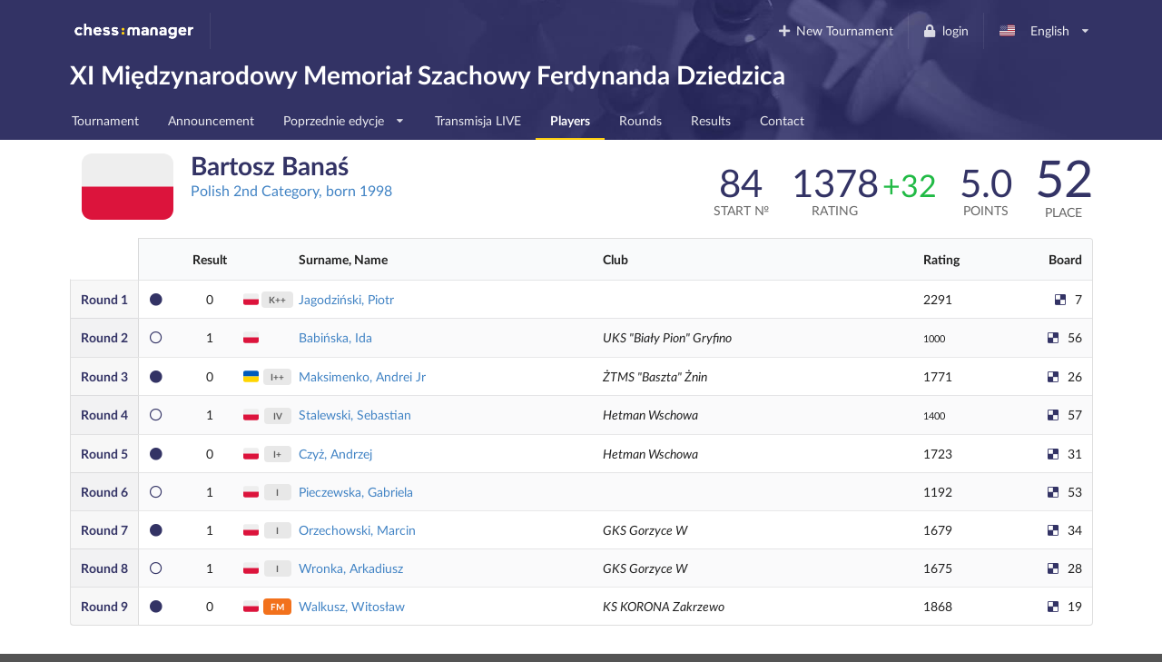

--- FILE ---
content_type: text/html; charset=utf-8
request_url: https://www.chessmanager.com/en-us/tournaments/35/players/5730033341562880
body_size: 9359
content:
<!DOCTYPE html>
<html lang="en-us">
  <head>
    
    
    <meta charset="utf-8">
    <meta http-equiv="X-UA-Compatible" content="IE=edge">
    <meta name="viewport" content="width=device-width, initial-scale=1">
    <title>XI Międzynarodowy Memoriał Szachowy Ferdynanda Dziedzica - ChessManager</title>
    <meta name="description" content="" />

    <link rel="icon" type="image/png" href="/favicon-96x96.png" sizes="96x96" />
    <link rel="icon" type="image/svg+xml" href="/favicon.svg" />
    <link rel="shortcut icon" href="/favicon.ico" />
    <link rel="apple-touch-icon" sizes="180x180" href="/apple-touch-icon.png" />
    <meta name="apple-mobile-web-app-title" content="ChessManager" />
    <link rel="manifest" href="/site.webmanifest" />

    
    <link rel="alternate" hreflang="cs-cz" href="https://www.chessmanager.com/cs-cz/tournaments/35/players/5730033341562880" />
    
    <link rel="alternate" hreflang="de-de" href="https://www.chessmanager.com/de-de/tournaments/35/players/5730033341562880" />
    
    <link rel="alternate" hreflang="en-gb" href="https://www.chessmanager.com/en-gb/tournaments/35/players/5730033341562880" />
    
    <link rel="alternate" hreflang="en-us" href="https://www.chessmanager.com/en-us/tournaments/35/players/5730033341562880" />
    
    <link rel="alternate" hreflang="es-es" href="https://www.chessmanager.com/es-es/tournaments/35/players/5730033341562880" />
    
    <link rel="alternate" hreflang="fa-ir" href="https://www.chessmanager.com/fa-ir/tournaments/35/players/5730033341562880" />
    
    <link rel="alternate" hreflang="fr-fr" href="https://www.chessmanager.com/fr-fr/tournaments/35/players/5730033341562880" />
    
    <link rel="alternate" hreflang="he-il" href="https://www.chessmanager.com/he-il/tournaments/35/players/5730033341562880" />
    
    <link rel="alternate" hreflang="it-it" href="https://www.chessmanager.com/it-it/tournaments/35/players/5730033341562880" />
    
    <link rel="alternate" hreflang="lt-lt" href="https://www.chessmanager.com/lt-lt/tournaments/35/players/5730033341562880" />
    
    <link rel="alternate" hreflang="nl-be" href="https://www.chessmanager.com/nl-be/tournaments/35/players/5730033341562880" />
    
    <link rel="alternate" hreflang="pl-pl" href="https://www.chessmanager.com/pl-pl/tournaments/35/players/5730033341562880" />
    
    <link rel="alternate" hreflang="ru-ru" href="https://www.chessmanager.com/ru-ru/tournaments/35/players/5730033341562880" />
    
    <link rel="alternate" hreflang="tr-tr" href="https://www.chessmanager.com/tr-tr/tournaments/35/players/5730033341562880" />
    
    <link rel="alternate" hreflang="uk-ua" href="https://www.chessmanager.com/uk-ua/tournaments/35/players/5730033341562880" />
    
    <link rel="alternate" hreflang="en-ca" href="https://www.chessmanager.com/en-ca/tournaments/35/players/5730033341562880" />
    
    <link rel="alternate" hreflang="en-in" href="https://www.chessmanager.com/en-in/tournaments/35/players/5730033341562880" />
    
    <link rel="alternate" hreflang="fr-ca" href="https://www.chessmanager.com/fr-ca/tournaments/35/players/5730033341562880" />
    

    <meta property="og:image" content="/static2/logo_200x200.png" />

    
    <link rel="stylesheet" href="https://cdn.jsdelivr.net/npm/fomantic-ui@2.9.2/dist/semantic.min.css" integrity="sha512-n//BDM4vMPvyca4bJjZPDh7hlqsQ7hqbP9RH18GF2hTXBY5amBwM2501M0GPiwCU/v9Tor2m13GOTFjk00tkQA==" crossorigin="anonymous" referrerpolicy="no-referrer" />

    <link rel="preload" href="https://cdn.jsdelivr.net/npm/fomantic-ui@2.9.2/dist/themes/default/assets/fonts/Lato-Regular.woff2" as="font" type="font/woff2" crossorigin>
    <link rel="preload" href="https://cdn.jsdelivr.net/npm/fomantic-ui@2.9.2/dist/themes/default/assets/fonts/Lato-Bold.woff2" as="font" type="font/woff2" crossorigin>
    <link rel="preload" href="https://cdn.jsdelivr.net/npm/fomantic-ui@2.9.2/dist/themes/default/assets/fonts/LatoLatin-Regular.woff2" as="font" type="font/woff2" crossorigin>
    <link rel="preload" href="https://cdn.jsdelivr.net/npm/fomantic-ui@2.9.2/dist/themes/default/assets/fonts/LatoLatin-Bold.woff2" as="font" type="font/woff2" crossorigin>
    <link rel="preload" href="https://cdn.jsdelivr.net/npm/fomantic-ui@2.9.2/dist/themes/default/assets/fonts/LatoLatin-Italic.woff2" as="font" type="font/woff2" crossorigin>
    <link rel="preload" href="https://cdn.jsdelivr.net/npm/fomantic-ui@2.9.2/dist/themes/default/assets/fonts/icons.woff2" as="font" type="font/woff2" crossorigin>
    <link rel="preload" href="https://cdn.jsdelivr.net/npm/fomantic-ui@2.9.2/dist/themes/default/assets/fonts/outline-icons.woff2" as="font" type="font/woff2" crossorigin>
    <link rel="preload" href="https://cdn.jsdelivr.net/npm/fomantic-ui@2.9.2/dist/themes/default/assets/fonts/brand-icons.woff2" as="font" type="font/woff2" crossorigin>
    

    <style>
    
    
	

i.inverted.circular.icon,
.ui.primary.button {
    background-color: #333365;
    color: #fff;
}
.ui.primary.button:hover {
    background-color: #fcce11 !important;
    color: #333365 !important;
}
.ui.yellow.button {
  color: #333365 !important;
}

#topbar {
	padding-bottom: 0;
	background: url('/static/wallpaper.jpg') no-repeat 75% 100% #333365 !important;
	background-size: 70% !important;

    @supports (background-image: url('/static/wallpaper.webp')) {
        background-image: url('/static/wallpaper.webp') !important;
    }
}
.ui.secondary.menu .dropdown.item>.menu {
	margin-top: 2px;
	border-top-left-radius: 0;
	border-top-right-radius: 0;
}

@media print {
	#topbar, .ui.pagination.menu, i.flag {
	  display:none;
	}
	.ui.table td {
		padding: 2px;
	}
	body {
	  font-size: 130%;
	  margin-bottom: 50px;
	}
	.ui.inverted.ribbon.label {
		color: black !important;
	}
}


    .ui.sortable.table thead th {
        border-left: none;
    }
    .ui.sortable.table thead th:hover,
    .ui.sortable.table thead th.sorted,
    .ui.sortable.table thead th.sorted:hover {
        background: rgb(249, 250, 251);
    }

    

	.print.only {
    display: none;
}
@media print {
  .pushable > .pusher {
    overflow: visible !important;
  }
	.print {
		display: initial !important;
	}
	.dont.print {
	    display: none !important;
	}
	#topbar,
	.ui.pagination.menu,
	.ui.sticky.row,
	i.flag {
		display:none !important;
	}
	td.center.aligned {
		text-transform: uppercase;
		text-align: left !important;
	}

	tr {
		page-break-inside: avoid;
	}
	th {
		padding: 5px !important;
	}
	td {
		padding: 0 5px !important;
	}
	td:first-child {
		font-weight: bold;
	}
	.ui.tiny.horizontal.label,
    .ui.circular.label {
		background: none !important;
        border: none !important;
        color: initial !important;
		font-weight: normal;
	}
	* {
		color: black !important;
	}

	.ui.button,
	.ui.checkbox {
		display:none;
	}

	/* players */
	.four.wide.column {
	    display:none !important;
	}
	.twelve.wide.column.right.aligned {
	    width: 100% !important;
	}
}

@media projection {
	#topbar { 
		/* properties */
		background-color: blue !important;
	}
}


    i.delicious.icon,
    i.circle.icon
    {
        color: #333365;
    }
    .ui.statistic {
        margin: 0;
    }
    .ui.stacked.segment > p {
        text-align: justify;
        font-size: 16px;
        line-height: 1.65em;
    }

    i.flag:not(.icon)::before {
      display: inline;
    }
    </style>

    
    <script src="//cdn.jsdelivr.net/npm/jquery@3.6.3/dist/jquery.min.js" integrity="sha512-STof4xm1wgkfm7heWqFJVn58Hm3EtS31XFaagaa8VMReCXAkQnJZ+jEy8PCC/iT18dFy95WcExNHFTqLyp72eQ==" crossorigin="anonymous" referrerpolicy="no-referrer"></script>
    <script src="//cdn.jsdelivr.net/npm/fomantic-ui@2.9.2/dist/semantic.min.js" integrity="sha512-5cguXwRllb+6bcc2pogwIeQmQPXEzn2ddsqAexIBhh7FO1z5Hkek1J9mrK2+rmZCTU6b6pERxI7acnp1MpAg4Q==" crossorigin="anonymous" referrerpolicy="no-referrer"></script>
    

    <script>
      window.addEventListener('DOMContentLoaded', function() {
        jQuery.event.special.touchstart = {
            setup: function( _, ns, handle ) {
                this.addEventListener('touchstart', handle, { passive: !ns.includes('noPreventDefault') });
            }
        };
        jQuery.event.special.touchmove = {
            setup: function( _, ns, handle ) {
                this.addEventListener('touchmove', handle, { passive: !ns.includes('noPreventDefault') });
            }
        };
        jQuery.event.special.wheel = {
            setup: function( _, ns, handle ){
                this.addEventListener('wheel', handle, { passive: !ns.includes('noPreventDefault') });
            }
        };
        jQuery.event.special.mousewheel = {
            setup: function( _, ns, handle ){
                this.addEventListener('mousewheel', handle, { passive: !ns.includes('noPreventDefault') });
            }
        };
      })
    </script>

    
    
    


    <script src="//semantic-ui.com/javascript/library/tablesort.js"></script>


    <style>
      #topbar {
        background: #333365;
        border-radius: 0;
        margin-top: 0;
      }
      #topbar > .ui.inverted.menu {
        background: none;
      }
      .header.item > img {
        width: auto !important;
        height: auto !important;
      }
      #topbar .ui.secondary.inverted.pointing.menu {
        border-color: transparent;
      }
      #topbar .ui.secondary.inverted.pointing.menu .active.item {
        border-color: #fcce11;
        background-color: transparent;
      }
      .thumbtack.icon,
      .ui.list > .item > .header,
      .ui.statistic > .value,
      .ui.statistics > .statistic > .value,
      .ui.header,
      .ui.table thead th,
      .ui.form .field>label {
        color: #333365;
      }
      .ui.statistic > .label,
      .ui.statistics > .statistic > .label {
        font-weight: normal;
        color: rgba(0,0,0,.6);
      }
      .ui.horizontal.statistic {
        margin-bottom: 0;
      }
      .ui.form :not(.transparent) > input:focus,
      .ui.form textarea:focus,
      .ui.selection.active.dropdown,
      .ui.selection.active.dropdown .menu,
      .ui.selection.dropdown:focus,
      .ui.selection.dropdown:focus .menu {
        border-color: #fcce11 !important;
      }
      i.inverted.circular.icon {
          background-color: #333365 !important;
      }
      .ui.ui.ui.primary.label,
      .ui.primary.label,
      .inverted.label {
          background-color: #333365 !important;
          border-color: #646499 !important;
      }
      .ui.toggle.checkbox input:checked~.box:before, .ui.toggle.checkbox input:checked~label:before,
      .ui.toggle.checkbox input:focus:checked ~ .box:before, .ui.toggle.checkbox input:focus:checked ~ label:before {
          background-color: #333365 !important;
      }
      .ui.primary.button,
      .ui.primary.button:active {
          background-color: #333365;
          color: #fff;
      }
      .ui.primary.button:focus,
      .ui.primary.button:hover {
          background-color: #fcce11 !important;
          color: #333365 !important;
      }
      .ui.pagination.menu {
          max-width: 100%;
          overflow-x: auto;
      }
      @media only screen and (max-width: 767px) {
          /*.ui.menu:not(.vertical) .right.menu {
              display: block !important;
              margin-left: initial !important;
          }*/
          .mobile.hidden {
              display: none !important;
          }
      }
      @media only screen and (max-width: 400px) {
          /*.ui.menu:not(.vertical) .right.menu {
              display: block !important;
              margin-left: initial !important;
          }*/
          .xs-mobile.hidden {
              display: none !important;
          }
      }
      @media only screen and (max-width: 767px) {
          .tablet.hidden {
              display: none !important;
          }
      }

      /* one page print fix */
      @media print {
          @-moz-document url-prefix() {
              .ui.grid,
              .ui.grid > .ui.column {
                  display: block;
              }
          }
      }
    </style>

    <!-- Google tag (gtag.js) -->
<script async src="https://www.googletagmanager.com/gtag/js?id=G-0D8SVTKQVP"></script>
<script>
  window.dataLayer = window.dataLayer || [];
  function gtag(){dataLayer.push(arguments);}
</script>

    <script>
      gtag('js', new Date())
      gtag('config', 'G-0D8SVTKQVP', {})
    </script>

    <!-- Meta Pixel Code -->
    <script>
    !function(f,b,e,v,n,t,s)
    {if(f.fbq)return;n=f.fbq=function(){n.callMethod?
    n.callMethod.apply(n,arguments):n.queue.push(arguments)};
    if(!f._fbq)f._fbq=n;n.push=n;n.loaded=!0;n.version='2.0';
    n.queue=[];t=b.createElement(e);t.async=!0;
    t.src=v;s=b.getElementsByTagName(e)[0];
    s.parentNode.insertBefore(t,s)}(window, document,'script',
    'https://connect.facebook.net/en_US/fbevents.js');
    fbq('init', '178835651112133');
    fbq('track', 'PageView');
    </script>
    <noscript><img height="1" width="1" alt="Facebook Pixel" style="display:none"
    src="https://www.facebook.com/tr?id=178835651112133&ev=PageView&noscript=1"
    /></noscript>
    <!-- End Meta Pixel Code -->

    <!-- AdSense -->
    <!-- <script async src="https://pagead2.googlesyndication.com/pagead/js/adsbygoogle.js?client=ca-pub-9489837012543090" crossorigin="anonymous"></script> -->
    

    

  </head>

  <body>
    
<div class="ui sidebar left vertical inverted large accordion menu">
    
    
    <a class="header item" href="/"><img src="/static2/logo.png" width="137" height="20" alt="chess:manager" /></a>
    
    

    
        
			
			
				<a class="item " href="/en-us/tournaments/35/">
					Tournament
				</a>
			
			
        
    
        
            

            

            
                
                    
                    <a class="item" href="http://fdziedzic.pl/komunikat2021.pdf" target="_blank">
                    
                        
                            Announcement
                        
                    </a>
                
            
                
                    <div class="item">
                        <a class="title">
                            <i class="dropdown icon"></i>
                            
                                Poprzednie edycje
                            
                        </a>

                        <div class="content">
                            <div class="menu">
                            
                                
                                <a class="item" href="//serwer1311891.home.pl/cybul/fdziedzic/2011.php">2011</a>
                                
                            
                                
                                <a class="item" href="//serwer1311891.home.pl/cybul/fdziedzic/2012.php">2012</a>
                                
                            
                                
                                <a class="item" href="//serwer1311891.home.pl/cybul/fdziedzic/2013.php">2013</a>
                                
                            
                                
                                <a class="item" href="//serwer1311891.home.pl/cybul/fdziedzic/2014.php">2014</a>
                                
                            
                                
                                <a class="item" href="//serwer1311891.home.pl/cybul/fdziedzic/2015.php">2015</a>
                                
                            
                                
                                <a class="item" href="//serwer1311891.home.pl/cybul/fdziedzic/2016.php">2016</a>
                                
                            
                                
                                <a class="item" href="/tournaments/7">2017</a>
                                
                            
                                
                                <a class="item" href="/tournaments/28">2018</a>
                                
                            
                                
                                <a class="item" href="/tournaments/32">2019</a>
                                
                            
                                
                                <a class="item" href="/tournaments/34">2020</a>
                                
                            
                            </div>
                        </div>
                    </div>
                
            
                
                    
                    <a class="item" href="https://live.followchess.com/#!ferdynand-dziedzic-memorial-2021" target="_blank">
                    
                        
                            Transmisja LIVE
                        
                    </a>
                
            
        
    
        
			
        
    
        
			
			
				<a class="item active" href="/en-us/tournaments/35/players">
					Players
				</a>
			
			
        
    
        
			
        
    
        
			
			
				<a class="item " href="/en-us/tournaments/35/rounds">
					Rounds
				</a>
			
			
        
    
        
			
			
				<a class="item " href="/en-us/tournaments/35/results">
					Results
				</a>
			
			
        
    
        
			
			
				<a class="item " href="/en-us/tournaments/35/contact">
					Contact
				</a>
			
			
        
    

</div>

<div class="pusher">
    
    <div class="ui inverted segment" id="topbar">
      

      <div class="ui inverted menu">
        <div class="ui container grid">
            
            <div class="row tablet only computer only">
              <a class="header item" href="/"><img src="/static2/logo.png" width="137" height="20" alt="chess:manager" /></a>
              

              <div class="right menu">
              
    

    
      <a class="borderless item" href="https://admin.chessmanager.com/tournaments/new">
          <i class="plus icon"></i> New Tournament
      </a>
    

    <a class="item" href="https://www.chessmanager.com/en-us/signin"><i class="lock icon"></i> login</a>
    <!-- <a class="item" href="https://www.chessmanager.com/en-us/signup">register</a> -->

    <div class="ui dropdown item" id="lang">
      <span class="text">
          
            
              <i class="us flag"></i> English
            
          
      </span>
      <i class="dropdown icon"></i>
      <div class="menu">
          
            
              <a class="item" href="https://www.chessmanager.com/cs-cz/tournaments/35/players/5730033341562880"><i class="cz flag"></i> český</a>
            
          
            
              <a class="item" href="https://www.chessmanager.com/de-de/tournaments/35/players/5730033341562880"><i class="de flag"></i> Deutsch</a>
            
          
            
              <a class="item" href="https://www.chessmanager.com/en-gb/tournaments/35/players/5730033341562880"><i class="gb flag"></i> English</a>
            
          
            
              <a class="item" href="https://www.chessmanager.com/en-us/tournaments/35/players/5730033341562880"><i class="us flag"></i> English</a>
            
          
            
              <a class="item" href="https://www.chessmanager.com/es-es/tournaments/35/players/5730033341562880"><i class="es flag"></i> Español</a>
            
          
            
              <a class="item" href="https://www.chessmanager.com/fa-ir/tournaments/35/players/5730033341562880"><i class="ir flag"></i> فارسی</a>
            
          
            
              <a class="item" href="https://www.chessmanager.com/fr-fr/tournaments/35/players/5730033341562880"><i class="fr flag"></i> Français</a>
            
          
            
              <a class="item" href="https://www.chessmanager.com/he-il/tournaments/35/players/5730033341562880"><i class="il flag"></i> עברית</a>
            
          
            
              <a class="item" href="https://www.chessmanager.com/it-it/tournaments/35/players/5730033341562880"><i class="it flag"></i> Italiano</a>
            
          
            
              <a class="item" href="https://www.chessmanager.com/lt-lt/tournaments/35/players/5730033341562880"><i class="lt flag"></i> Lietuvos</a>
            
          
            
              <a class="item" href="https://www.chessmanager.com/nl-be/tournaments/35/players/5730033341562880"><i class="nl flag"></i> Dutch</a>
            
          
            
              <a class="item" href="https://www.chessmanager.com/pl-pl/tournaments/35/players/5730033341562880"><i class="pl flag"></i> polski</a>
            
          
            
              <a class="item" href="https://www.chessmanager.com/ru-ru/tournaments/35/players/5730033341562880"><i class="ru flag"></i> русский</a>
            
          
            
              <a class="item" href="https://www.chessmanager.com/tr-tr/tournaments/35/players/5730033341562880"><i class="tr flag"></i> Türkçe</a>
            
          
            
              <a class="item" href="https://www.chessmanager.com/uk-ua/tournaments/35/players/5730033341562880"><i class="ua flag"></i> українська</a>
            
          
            
          
            
          
            
          
      </div>
    </div>
    

              </div>
            </div>

            <div class="row mobile only">
              <a class="borderless header item" href="/"><img src="/static/logo-short.png" alt="c:m" width="40" height="20" /></a>
              <div class="right menu">
                
                <a class="borderless item" href="https://www.chessmanager.com/en-us/signin"><i class="lock icon"></i> login</a>
                
                <div class="borderless item"><a class="ui basic inverted button" href="#menu"><i class="bars icon"></i> Menu</a></div>
              </div>
            </div>
            
        </div>
      </div>
      

<div class="ui stackable grid container">
	<div class="thirteen wide column">
		<h1 class="ui inverted header">
			XI Międzynarodowy Memoriał Szachowy Ferdynanda Dziedzica 
		</h1>
	</div>

	
</div>

<div class="ui inverted stackable pointing secondary menu" style="padding-bottom:0">
  <div class="ui container grid">
      <div class="row computer only">
    
        
			
			
				<a class="item " href="/en-us/tournaments/35/">
					Tournament
				</a>
			
			
        
		
        
            

            

            
                
                    
                    <a class="item" href="http://fdziedzic.pl/komunikat2021.pdf" target="_blank">
                    
                        
                            Announcement
                        
                    </a>
                
            
                
                    <div class="ui dropdown simple item">
                        
                            Poprzednie edycje
                        
                        <i class="dropdown icon"></i>
                        <div class="menu">
                        
                            
                            <a class="item" href="//serwer1311891.home.pl/cybul/fdziedzic/2011.php">2011</a>
                            
                        
                            
                            <a class="item" href="//serwer1311891.home.pl/cybul/fdziedzic/2012.php">2012</a>
                            
                        
                            
                            <a class="item" href="//serwer1311891.home.pl/cybul/fdziedzic/2013.php">2013</a>
                            
                        
                            
                            <a class="item" href="//serwer1311891.home.pl/cybul/fdziedzic/2014.php">2014</a>
                            
                        
                            
                            <a class="item" href="//serwer1311891.home.pl/cybul/fdziedzic/2015.php">2015</a>
                            
                        
                            
                            <a class="item" href="//serwer1311891.home.pl/cybul/fdziedzic/2016.php">2016</a>
                            
                        
                            
                            <a class="item" href="/tournaments/7">2017</a>
                            
                        
                            
                            <a class="item" href="/tournaments/28">2018</a>
                            
                        
                            
                            <a class="item" href="/tournaments/32">2019</a>
                            
                        
                            
                            <a class="item" href="/tournaments/34">2020</a>
                            
                        
                        </div>
                    </div>
                
            
                
                    
                    <a class="item" href="https://live.followchess.com/#!ferdynand-dziedzic-memorial-2021" target="_blank">
                    
                        
                            Transmisja LIVE
                        
                    </a>
                
            
        
		
        
			
        
		
        
			
			
				<a class="item active" href="/en-us/tournaments/35/players">
					Players
				</a>
			
			
        
		
        
			
        
		
        
			
			
				<a class="item " href="/en-us/tournaments/35/rounds">
					Rounds
				</a>
			
			
        
		
        
			
			
				<a class="item " href="/en-us/tournaments/35/results">
					Results
				</a>
			
			
        
		
        
			
			
				<a class="item " href="/en-us/tournaments/35/contact">
					Contact
				</a>
			
			
        
		
      </div>

    <div class="row mobile only tablet only">
        
           
           
           
       
           
       
           
       
           
           
               <a class="item active" href="#menu">
                   Players
               </a>
           
           
       
           
       
           
           
           
       
           
           
           
       
           
           
           
       
    </div>
  </div>
</div>

    </div>

    
<div class="ui container">
	<div class="ui stackable grid">
		<div class="seven wide column">
			<h1 class="ui header">
			  <i class="pl medium flag" title="Poland"></i> 
			  <div class="content">
			    Bartosz Banaś
				
                
			    <div class="sub header">
					
						
						<a href="https://ratings.fide.com/profile/21857253" rel="nofollow">
						
					

			    	Polish 2nd Category, 
					born 1998

					
					</a>
					
					<br />
			    	<em></em>
		    	</div>
				
			  </div>
			</h1>
		</div>

		<div class="nine wide column right aligned">
			  <div class="ui small statistic">
			    <div class="value">
			      84
			    </div>
			    <div class="label">
			      Start &numero;
			    </div>
			  </div>

              
    			  <div class="ui small statistic">
    			    <div class="value">
    			      1378
    			    </div>
    			    <div class="label">
    			      Rating
    			    </div>
    			  </div>

                  
    			  <div class="ui small statistic" style="margin-left:0">
    			    <div class="value">
                      
    			      <small style="color:#21ba45">+32</small>
                      
    			    </div>
    			    <div class="label">
    			      &nbsp;
    			    </div>
    			  </div>
                  
              

              
			  <div class="ui small statistic">
			    <div class="value">
			      5.0
			    </div>
			    <div class="label">
			      Points
			    </div>
			  </div>
			  <div class="ui statistic">
			    <div class="value">
			      52
			    </div>
			    <div class="label">
			      Place
			    </div>
			  </div>
              
		</div>
	</div>

	
	<table class="ui striped definition unstackable table">
		<thead>
			<tr>
				<th class="collapsing"></th>
                <th class="collapsing"></th>
				<th class="collapsing center aligned">Result</th>
				<th class="collapsing xs-mobile hidden"></th>
                <th class="collapsing xs-mobile hidden"></th>
				<th style="padding-left:0">Surname, Name</th>
				<th class="mobile hidden">Club</th>
				<th class="xs-mobile hidden">Rating</th>
				<th class="collapsing right aligned mobile hidden">Board</th>
			</tr>
		</thead>

		<tbody>
		
			
			
			<tr>
				<td>
					<a href="/en-us/tournaments/35/rounds/1" style="color:#333365">
						<span class="mobile hidden">Round&nbsp;</span>1
					</a>
				</td>
                
				<td class="collapsing"><i class="circle icon"></i></td>
				<td class="one wide center aligned">
                    0
                </td>
				<td class="xs-mobile hidden" style="padding:0">
	                  <i class="pl flag" title="Poland"></i> 
				</td>
                <td class="xs-mobile hidden center aligned" style="padding:0">
	                <span class="ui tiny horizontal label">K++</span>
				</td>
                <td style="padding-left:0">
					
					<a href="/en-us/tournaments/35/players/5686718143397888">
					
						Jagodziński, Piotr
					</a>
                </td>
                
				<td class="mobile hidden">
					<em></em>
				</td>
				<td class="xs-mobile hidden">
                    
                        2291
                    
				</td>
				<td class="collapsing mobile hidden right aligned">
					<i class="delicious icon"></i> 7

					
				</td>
			</tr>
        
			
			
			<tr>
				<td>
					<a href="/en-us/tournaments/35/rounds/2" style="color:#333365">
						<span class="mobile hidden">Round&nbsp;</span>2
					</a>
				</td>
                
				<td class="collapsing"><i class="circle outline icon"></i></td>
				<td class="one wide center aligned">
                    1
                </td>
				<td class="xs-mobile hidden" style="padding:0">
	                  <i class="pl flag" title="Poland"></i> 
				</td>
                <td class="xs-mobile hidden center aligned" style="padding:0">
	                
				</td>
                <td style="padding-left:0">
					
					<a href="/en-us/tournaments/35/players/4706759597883392">
					
						Babińska, Ida
					</a>
                </td>
                
				<td class="mobile hidden">
					<em>UKS &#34;Biały Pion&#34; Gryfino</em>
				</td>
				<td class="xs-mobile hidden">
                    
                        <small>1000</small>
                    
				</td>
				<td class="collapsing mobile hidden right aligned">
					<i class="delicious icon"></i> 56

					
				</td>
			</tr>
        
			
			
			<tr>
				<td>
					<a href="/en-us/tournaments/35/rounds/3" style="color:#333365">
						<span class="mobile hidden">Round&nbsp;</span>3
					</a>
				</td>
                
				<td class="collapsing"><i class="circle icon"></i></td>
				<td class="one wide center aligned">
                    0
                </td>
				<td class="xs-mobile hidden" style="padding:0">
	                  <i class="ua flag" title="Ukraine"></i> 
				</td>
                <td class="xs-mobile hidden center aligned" style="padding:0">
	                <span class="ui tiny horizontal label">I++</span>
				</td>
                <td style="padding-left:0">
					
					<a href="/en-us/tournaments/35/players/5675958696673280">
					
						Maksimenko, Andrei Jr
					</a>
                </td>
                
				<td class="mobile hidden">
					<em>ŻTMS &#34;Baszta&#34; Żnin</em>
				</td>
				<td class="xs-mobile hidden">
                    
                        1771
                    
				</td>
				<td class="collapsing mobile hidden right aligned">
					<i class="delicious icon"></i> 26

					
				</td>
			</tr>
        
			
			
			<tr>
				<td>
					<a href="/en-us/tournaments/35/rounds/4" style="color:#333365">
						<span class="mobile hidden">Round&nbsp;</span>4
					</a>
				</td>
                
				<td class="collapsing"><i class="circle outline icon"></i></td>
				<td class="one wide center aligned">
                    1
                </td>
				<td class="xs-mobile hidden" style="padding:0">
	                  <i class="pl flag" title="Poland"></i> 
				</td>
                <td class="xs-mobile hidden center aligned" style="padding:0">
	                <span class="ui tiny horizontal label">IV</span>
				</td>
                <td style="padding-left:0">
					
					<a href="/en-us/tournaments/35/players/6258686303404032">
					
						Stalewski, Sebastian
					</a>
                </td>
                
				<td class="mobile hidden">
					<em>Hetman Wschowa</em>
				</td>
				<td class="xs-mobile hidden">
                    
                        <small>1400</small>
                    
				</td>
				<td class="collapsing mobile hidden right aligned">
					<i class="delicious icon"></i> 57

					
				</td>
			</tr>
        
			
			
			<tr>
				<td>
					<a href="/en-us/tournaments/35/rounds/5" style="color:#333365">
						<span class="mobile hidden">Round&nbsp;</span>5
					</a>
				</td>
                
				<td class="collapsing"><i class="circle icon"></i></td>
				<td class="one wide center aligned">
                    0
                </td>
				<td class="xs-mobile hidden" style="padding:0">
	                  <i class="pl flag" title="Poland"></i> 
				</td>
                <td class="xs-mobile hidden center aligned" style="padding:0">
	                <span class="ui tiny horizontal label">I+</span>
				</td>
                <td style="padding-left:0">
					
					<a href="/en-us/tournaments/35/players/5926970141442048">
					
						Czyż, Andrzej
					</a>
                </td>
                
				<td class="mobile hidden">
					<em>Hetman Wschowa</em>
				</td>
				<td class="xs-mobile hidden">
                    
                        1723
                    
				</td>
				<td class="collapsing mobile hidden right aligned">
					<i class="delicious icon"></i> 31

					
				</td>
			</tr>
        
			
			
			<tr>
				<td>
					<a href="/en-us/tournaments/35/rounds/6" style="color:#333365">
						<span class="mobile hidden">Round&nbsp;</span>6
					</a>
				</td>
                
				<td class="collapsing"><i class="circle outline icon"></i></td>
				<td class="one wide center aligned">
                    1
                </td>
				<td class="xs-mobile hidden" style="padding:0">
	                  <i class="pl flag" title="Poland"></i> 
				</td>
                <td class="xs-mobile hidden center aligned" style="padding:0">
	                <span class="ui tiny horizontal label">I</span>
				</td>
                <td style="padding-left:0">
					
					<a href="/en-us/tournaments/35/players/6467598713618432">
					
						Pieczewska, Gabriela
					</a>
                </td>
                
				<td class="mobile hidden">
					<em></em>
				</td>
				<td class="xs-mobile hidden">
                    
                        1192
                    
				</td>
				<td class="collapsing mobile hidden right aligned">
					<i class="delicious icon"></i> 53

					
				</td>
			</tr>
        
			
			
			<tr>
				<td>
					<a href="/en-us/tournaments/35/rounds/7" style="color:#333365">
						<span class="mobile hidden">Round&nbsp;</span>7
					</a>
				</td>
                
				<td class="collapsing"><i class="circle icon"></i></td>
				<td class="one wide center aligned">
                    1
                </td>
				<td class="xs-mobile hidden" style="padding:0">
	                  <i class="pl flag" title="Poland"></i> 
				</td>
                <td class="xs-mobile hidden center aligned" style="padding:0">
	                <span class="ui tiny horizontal label">I</span>
				</td>
                <td style="padding-left:0">
					
					<a href="/en-us/tournaments/35/players/4913566836588544">
					
						Orzechowski, Marcin
					</a>
                </td>
                
				<td class="mobile hidden">
					<em>GKS Gorzyce W</em>
				</td>
				<td class="xs-mobile hidden">
                    
                        1679
                    
				</td>
				<td class="collapsing mobile hidden right aligned">
					<i class="delicious icon"></i> 34

					
				</td>
			</tr>
        
			
			
			<tr>
				<td>
					<a href="/en-us/tournaments/35/rounds/8" style="color:#333365">
						<span class="mobile hidden">Round&nbsp;</span>8
					</a>
				</td>
                
				<td class="collapsing"><i class="circle outline icon"></i></td>
				<td class="one wide center aligned">
                    1
                </td>
				<td class="xs-mobile hidden" style="padding:0">
	                  <i class="pl flag" title="Poland"></i> 
				</td>
                <td class="xs-mobile hidden center aligned" style="padding:0">
	                <span class="ui tiny horizontal label">I</span>
				</td>
                <td style="padding-left:0">
					
					<a href="/en-us/tournaments/35/players/6051386636632064">
					
						Wronka, Arkadiusz
					</a>
                </td>
                
				<td class="mobile hidden">
					<em>GKS Gorzyce W</em>
				</td>
				<td class="xs-mobile hidden">
                    
                        1675
                    
				</td>
				<td class="collapsing mobile hidden right aligned">
					<i class="delicious icon"></i> 28

					
				</td>
			</tr>
        
			
			
			<tr>
				<td>
					<a href="/en-us/tournaments/35/rounds/9" style="color:#333365">
						<span class="mobile hidden">Round&nbsp;</span>9
					</a>
				</td>
                
				<td class="collapsing"><i class="circle icon"></i></td>
				<td class="one wide center aligned">
                    0
                </td>
				<td class="xs-mobile hidden" style="padding:0">
	                  <i class="pl flag" title="Poland"></i> 
				</td>
                <td class="xs-mobile hidden center aligned" style="padding:0">
	                <span class="ui tiny horizontal orange label">FM</span>
				</td>
                <td style="padding-left:0">
					
					<a href="/en-us/tournaments/35/players/5725587010224128">
					
						Walkusz, Witosław
					</a>
                </td>
                
				<td class="mobile hidden">
					<em>KS KORONA Zakrzewo</em>
				</td>
				<td class="xs-mobile hidden">
                    
                        1868
                    
				</td>
				<td class="collapsing mobile hidden right aligned">
					<i class="delicious icon"></i> 19

					
				</td>
			</tr>
        
		</tbody>
    </table>

	<h2 class="ui header">Results</h3>

	<div class="ui two columns stackable grid">
		<div class="column">
		  <div class="ui tiny statistic">
		    <div class="value">
		      5.0
		    </div>
		    <div class="label">
		      Pts
		    </div>
		  </div>
          
		  <div class="ui tiny statistic">
		    <div class="value">
              
		        40.5
              
		    </div>
		    <div class="label" data-tooltip="Buchholz Cut 1" data-inverted="">
				BHC1
		    </div>
		  </div>
          
		  <div class="ui tiny statistic">
		    <div class="value">
              
		        41.0
              
		    </div>
		    <div class="label" data-tooltip="Buchholz" data-inverted="">
				BH
		    </div>
		  </div>
          
		  <div class="ui tiny statistic">
		    <div class="value">
              
		        18.5
              
		    </div>
		    <div class="label" data-tooltip="Sonneborn-Berger" data-inverted="">
				SB
		    </div>
		  </div>
          
		  <div class="ui tiny statistic">
		    <div class="value">
              
    		    
    		      <i class="flag icon" data-html="<div class='ui list'><div class='item'>Babińska, Ida</div><div class='item'>Stalewski, Sebastian</div><div class='item'>Pieczewska, Gabriela</div><div class='item'>Orzechowski, Marcin</div><div class='item'>Wronka, Arkadiusz</div></div>"></i>
                
              
		    </div>
		    <div class="label" data-tooltip="Direct Encounter" data-inverted="">
				DE
		    </div>
		  </div>
          
		  <div class="ui tiny statistic">
		    <div class="value">
              
		        5
              
		    </div>
		    <div class="label" data-tooltip="Number of Wins" data-inverted="">
				WIN
		    </div>
		  </div>
          
		  <div class="ui tiny statistic">
		    <div class="value">
              
		        1
              
		    </div>
		    <div class="label" data-tooltip="Number of Games Won with Black" data-inverted="">
				BWG
		    </div>
		  </div>
          
		</div>
		<div class="column center aligned">
          
		  <div class="ui tiny statistic">
		    <div class="value">
              
		        1693
              
		    </div>
		    <div class="label">
		      Rating Performance
		    </div>
		  </div>
          

          
		</div>
	</div>

	<div class="ui two columns stackable grid">
		<div class="column">
			<h3 class="ui header">Place in the table</h3>
			<div id="curve_chart1"></div>
		</div>
        
		<div class="column">
			<h3 class="ui header">FIDE Rating Change</h3>
			<div id="curve_chart2"></div>
		</div>
        
	</div>
	

  <script type="text/javascript" src="https://www.gstatic.com/charts/loader.js"></script>
  

  <script type="text/javascript">
	google.charts.load('current', {'packages':['corechart']});


	google.charts.setOnLoadCallback(function() {
	  var data1 = google.visualization.arrayToDataTable([
	  	['Round', 'Position', { role: 'annotation', type: 'string' }],
            ['start', 71, '84'],
	  	
                ['1', 76, '79'],
                ['2', 79, '76'],
                ['3', 61, '94'],
                ['4', 84, '71'],
                ['5', 56, '99'],
                ['6', 80, '75'],
                ['7', 93, '62'],
                ['8', 111, '44'],
                ['9', 103, '52']
	  ]);
	  var options = {
        legend: {
        	position: 'none'
        },
        colors: [
            '#333365',
        ],
        annotations: {
            //alwaysOutside: true,
            textStyle: {
                //bold: true,
                color: '#333365'
            }
        },
        //bar: { groupWidth: '100%' },
        tooltip: {
            trigger: 'none'
        },
	  	//selectionMode: 'multiple',
	  	vAxis: {
            textPosition: 'none',
            //maxValue: 154
            //maxValue: 200-1,
            // viewWindow: {
            //     max: 200
            // }
	  	},
        hAxis: {
            title: 'Round',
            //maxValue: 9,
            //ticks: 1
        }
	  	//focusTarget: 'category'
	  };
	  var chart1 = new google.visualization.ColumnChart(document.getElementById('curve_chart1'));
	  chart1.draw(data1, options);

      
	  var data2 = google.visualization.arrayToDataTable([
	  	['Round', 'Points', {'type': 'string', 'role': 'tooltip', 'p': {'html': true}}],
        ['start', 1378, '<div class="ui basic segment" style="padding:10px">Rating:&nbsp;<b>1378</b></div>'],
        
            
                
    	  		['1', 1376, '<div class="ui basic segment" style="padding:10px">Round:&nbsp;<b>1</b><br />Change:&nbsp;<b>-2</b><br />Rating:&nbsp;<b>1376</b></div>'],
            
	  	
            
                
    	  		['2', 1376, '<div class="ui basic segment" style="padding:10px">Round:&nbsp;<b>2</b><br />Change:&nbsp;<b>-2</b><br />Rating:&nbsp;<b>1376</b></div>'],
            
	  	
            
                
    	  		['3', 1375, '<div class="ui basic segment" style="padding:10px">Round:&nbsp;<b>3</b><br />Change:&nbsp;<b>-3</b><br />Rating:&nbsp;<b>1375</b></div>'],
            
	  	
            
                
    	  		['4', 1375, '<div class="ui basic segment" style="padding:10px">Round:&nbsp;<b>4</b><br />Change:&nbsp;<b>-3</b><br />Rating:&nbsp;<b>1375</b></div>'],
            
	  	
            
                
    	  		['5', 1373, '<div class="ui basic segment" style="padding:10px">Round:&nbsp;<b>5</b><br />Change:&nbsp;<b>-5</b><br />Rating:&nbsp;<b>1373</b></div>'],
            
	  	
            
                
    	  		['6', 1378, '<div class="ui basic segment" style="padding:10px">Round:&nbsp;<b>6</b><br />Change:&nbsp;<b>+0</b><br />Rating:&nbsp;<b>1378</b></div>'],
            
	  	
            
                
    	  		['7', 1395, '<div class="ui basic segment" style="padding:10px">Round:&nbsp;<b>7</b><br />Change:&nbsp;<b>+17</b><br />Rating:&nbsp;<b>1395</b></div>'],
            
	  	
            
                
    	  		['8', 1412, '<div class="ui basic segment" style="padding:10px">Round:&nbsp;<b>8</b><br />Change:&nbsp;<b>+34</b><br />Rating:&nbsp;<b>1412</b></div>'],
            
	  	
            
                
    	  		['9', 1410, '<div class="ui basic segment" style="padding:10px">Round:&nbsp;<b>9</b><br />Change:&nbsp;<b>+32</b><br />Rating:&nbsp;<b>1410</b></div>']
            
	  	
	  ]);
	  var options = {
        legend: {
        	position: 'none'
        },
        colors: [
            '#333365',
        ],
        pointSize: 12,
	  	//selectionMode: 'multiple',
        tooltip: {isHtml: true},
        hAxis: {
            title: 'Round'
            //ticks: 1
        },
        vAxis: {
            title: 'Points',
            baseline: 1378,
            baselineColor: '#fcce11',
            format: '0'
        }
	  };
	  var chart2 = new google.visualization.LineChart(document.getElementById('curve_chart2'));
	  chart2.draw(data2, options);
      
	});
  </script>

    <script>
        $('.flag.icon').popup();
    </script>
</div>

    
    
      
      <div class="dont print" style="text-align:center; margin:1em">
        <a href="https://www.chessmanager.com"><img src="/static2/logo-inverted.png" width="133" height="22" loading="lazy" alt="chess:manager" title="ChessManager logo" /></a>
      </div>
      
    
    
</div>

<script>
window.addEventListener('DOMContentLoaded', function() {
	$('#lang.dropdown').dropdown();
});
</script>


    <script>
    window.addEventListener('DOMContentLoaded', function() {
      $('.ui.user.dropdown').dropdown();
      $('.ui.accordion').accordion();
      $('.ui.left.sidebar').sidebar({
          exclusive: true
      });
      $('a[href="#menu"]').click(function() {
        $('.ui.left.sidebar').sidebar('toggle');
        return false;
      });
    });
    </script>
  </body>
</html>